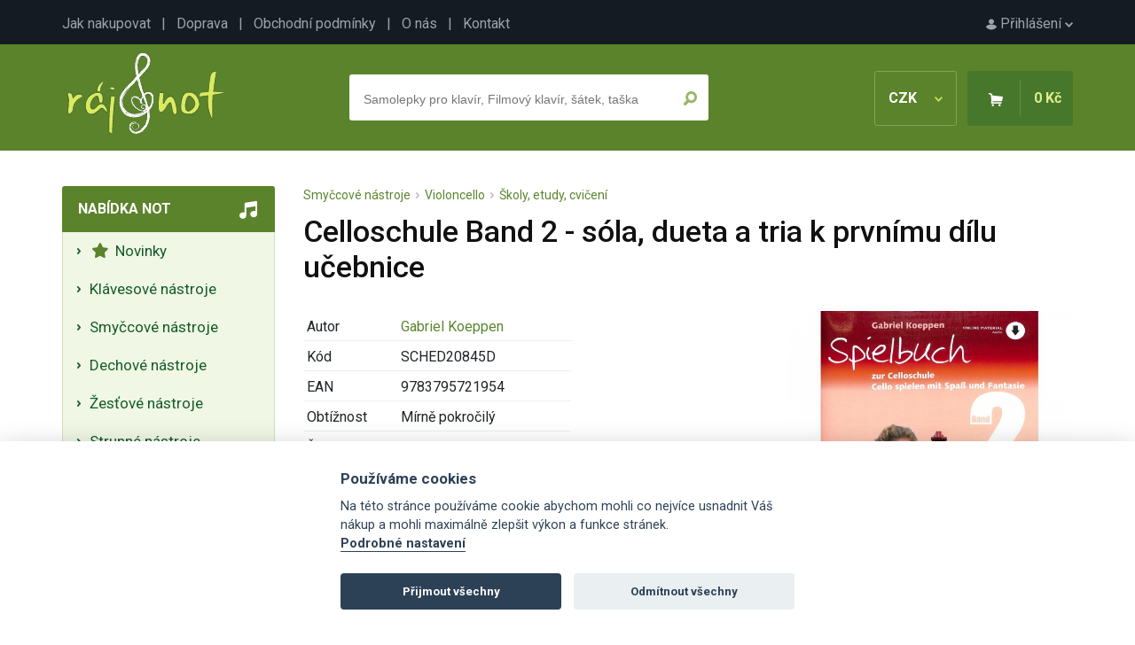

--- FILE ---
content_type: text/html; charset=UTF-8
request_url: https://www.raj-not.cz/celloschule-band-2-sola-dueta-a-tria-k-prvnimu-dilu-ucebnice-23653/
body_size: 7418
content:

<!DOCTYPE html>
<html lang="cs">
<head>
	<title>Celloschule Band 2 - sóla, dueta a tria k prvnímu dílu učebnice - Ráj-not.cz</title>
	<meta charset="utf-8" />
	<meta name="robots" content="index,follow" />
	<meta name="description" content="Celloschule Band 2 - sóla, dueta a tria k prvnímu dílu učebnice - detailní informace o produktu. Noty, zpěvníky, akordy, noty pro školy, učebnice a jiné hudebniny se zaměřením na klasickou i populární hudbu." />
	<meta name="viewport" content="width=device-width, initial-scale=1.0">
	<meta name="author" content="SGS@alpaka.cz" />
	<link rel="shortcut icon" href="/grafika/favicon.png" />
 	<link href="https://fonts.googleapis.com/css?family=Roboto:400,500,700&amp;subset=latin-ext&display=swap" rel="stylesheet">
	<link rel="stylesheet" href="/css/bootstrap.min.css" type="text/css" />
	<link rel="stylesheet" href="/css/fontawesome.css" type="text/css" />
	<link rel="stylesheet" href="/css/layout.css?3" type="text/css" />
	<link rel="stylesheet" href="/css/component.css?3" type="text/css" />
	<link rel="stylesheet" href="/css/style.css?2" type="text/css" />
	<link rel="stylesheet" href="/css/cookieconsent.css?3" type="text/css" />
	<link rel="canonical" href="https://www.raj-not.cz/celloschule-band-2-sola-dueta-a-tria-k-prvnimu-dilu-ucebnice-23653/" />
<script type="application/ld+json">
{
    "@context": "https://schema.org/",
    "@type": "Product",
    "name": "Celloschule Band 2 - sóla, dueta a tria k prvnímu dílu učebnice",
    "image": [
        "https://www.raj-not.cz/products/23653_1_tn.jpg"
    ],
    "description": "Doprovodný playbook 2 pro školní hru na violoncello se zábavou a fantazií od Gabriela Koeppena nabízí pestrý výběr literatury, který zahrnuje barokní a klasická díla i mnoho skladeb v populárních stylech. Skladby pro 1-3 violoncella (částečně s klavírem) jsou přesně přizpůsobeny metodickému pokroku školy. Ke všem dílům jsou k dispozici nahrávky (plná verze i přehrávání) ve formátu mp3, které lze stáhnout s kódem voucheru vytištěným v bookletu.",
    "offers": {
        "@type": "Offer",
        "priceCurrency": "CZK",
        "url": "https://www.raj-not.cz/celloschule-band-2-sola-dueta-a-tria-k-prvnimu-dilu-ucebnice-23653/",
        "price": 542,
        "availability": "https://schema.org/InStock"
    }
}
</script>
<script async src="https://www.googletagmanager.com/gtag/js?id=UA-109189910-1"></script>
<script>
  window.dataLayer = window.dataLayer || [];
  function gtag(){dataLayer.push(arguments);}
  gtag('js', new Date());
  gtag('config', 'UA-109189910-1');
</script>
<!-- Google tag (gtag.js) -->
<script async src="https://www.googletagmanager.com/gtag/js?id=G-JB2Z8MPSS1"></script>
<script>
  window.dataLayer = window.dataLayer || [];
  function gtag(){dataLayer.push(arguments);}
  gtag('js', new Date());

  gtag('config', 'G-JB2Z8MPSS1');
</script>


</head>
<body>
    <div id="top_line">
      <div id="top_line_content">
        <div id="top_line_account">
          <a href="/prihlaseni"><img src="/grafika/account.png" alt=""> Přihlášení <img src="/grafika/account_arrow.png"></a>
        </div>
        <div id="top_line_links">
          <a href="/jak-nakupovat">Jak nakupovat</a> &nbsp; | &nbsp;
          <a href="/doprava">Doprava</a> &nbsp; | &nbsp;
          <a href="/obchodni-podminky">Obchodní podmínky</a> &nbsp; | &nbsp;
          <a href="/o-nas">O nás</a> &nbsp; | &nbsp;
          <a href="/kontakt">Kontakt</a>
        </div>
      </div>
    </div>
		<header>
      <div id="header_content">
        <a href="/"><img src="/grafika/logo.png" id="header_logo" /></a>
        <div id="header_basket_box" class="unselectable">
          <div id="header_curr" onclick="show_curr_select();">
              CZK <img src="/grafika/curr_arrow.png" />
          </div>
          <div id="header_curr_select">
            <a href="/?change_cur=czk" rel="nofollow">CZK</a>
            <a href="/?change_cur=eur" rel="nofollow">EUR</a>
          </div>
          <div id="header_basket">
            <span><img src="/grafika/basket.png" class="d-none d-md-inline-block" /></span>
            <span id="header_basket_price">0 Kč</span>
          </div>
        </div>
        <div id="header_search_box" >
          <div id="header_search_box_content">
            <form action="/hledat.php" method="get" id="search_form">
              <input type="text" name="text" autocomplete="off" placeholder="Samolepky pro klavír, Filmový klavír, šátek, taška" id="header_search_text" />
              <input type="submit" name="ok" value="" id="header_search_button" />
            </form>
						<div id="whisper_area"></div>
          </div>
        </div>
      </div>
		</header>
		<div id="main">
      <div id="left_menu_mobile_trigger" onclick="show_mobile_menu();">
          <img src="/grafika/menu_trigger.png"> Nabídka not
      </div>
      <div id="left_menu">
        <div class="left_menu_box">
          <div class="left_menu_box_header mobile_hidden">Nabídka not</div>
          <div class="left_menu_box_content">
			<a class="left_menu_item" href="/nove-noty"><i class="fas fa-star"></i>&nbsp;  Novinky </a>
			<span class="left_menu_item pointer" onclick="category_open(2);"> Klávesové nástroje</span>
		<div class="category_box_1" id="category_box_2">
			 <a class="left_menu_item" href="/klavesove-nastroje-klavir-piano/"> Klavír - Piano </a>
			 <a class="left_menu_item" href="/klavesove-nastroje-klavesy-keyboard/"> Klávesy - Keyboard </a>
			 <a class="left_menu_item" href="/klavesove-nastroje-akordeon-harmonika/"> Akordeon - Harmonika </a>
			 <a class="left_menu_item" href="/klavesove-nastroje-cembalo/"> Cembalo </a>
			 <a class="left_menu_item" href="/klavesove-nastroje-varhany/"> Varhany - Organ </a>
			 <a class="left_menu_item" href="/heligonka/"> Heligónka </a>
		</div>
			<span class="left_menu_item pointer" onclick="category_open(7);"> Smyčcové nástroje</span>
		<div class="category_box_1" id="category_box_7">
			 <a class="left_menu_item" href="/smyccove-nastroje-housle/"> Housle </a>
			 <a class="left_menu_item" href="/smyccove-nastroje-viola/"> Viola </a>
			 <a class="left_menu_item" href="/smyccove-nastroje-violoncelo/"> Violoncello </a>
			 <a class="left_menu_item" href="/smyccove-nastroje-kontrabas/"> Kontrabas </a>
		</div>
			<span class="left_menu_item pointer" onclick="category_open(3);"> Dechové nástroje</span>
		<div class="category_box_1" id="category_box_3">
			 <a class="left_menu_item" href="/dechove-nastroje-zobcova-fletna/"> Sopránová zobcová flétna </a>
			 <a class="left_menu_item" href="/dechove-nastroje-altova-zobcova-fletna/"> Altová zobcová flétna </a>
			 <a class="left_menu_item" href="/dechove-nastroje-tenorova-zobcova-fletna/"> Tenorová zobcová flétna </a>
			 <a class="left_menu_item" href="/dechove-nastroje-basova-fletna/"> Basová zobcová flétna </a>
			 <a class="left_menu_item" href="/dechove-nastroje-foukaci-harmonika/"> Foukací harmonika </a>
			 <a class="left_menu_item" href="/dechove-nastroje-klarinet/"> Klarinet </a>
			 <a class="left_menu_item" href="/dechove-nastroje-irska-fletna/"> Irská flétna </a>
			 <a class="left_menu_item" href="/dechove-nastroje-pricna-fletna/"> Příčná flétna </a>
			 <a class="left_menu_item" href="/dechove-nastroje-sopran-saxofon/"> Soprán saxofon </a>
			 <a class="left_menu_item" href="/dechove-nastroje-altovy-saxofon/"> Altový saxofon </a>
			 <a class="left_menu_item" href="/dechove-nastroje-saxofon-tenor/"> Tenor saxofon </a>
			 <a class="left_menu_item" href="/dechove-nastroje-hoboj/"> Hoboj </a>
			 <a class="left_menu_item" href="/dechove-nastroje-fagot/"> Fagot </a>
			 <a class="left_menu_item" href="/dechove-nastroje-panova-fletna/"> Panova flétna </a>
			 <a class="left_menu_item" href="/dechove-nastroje-pikola/"> Pikola </a>
			 <a class="left_menu_item" href="/ocarina/"> Ocarina </a>
		</div>
			<span class="left_menu_item pointer" onclick="category_open(24);"> Žesťové nástroje</span>
		<div class="category_box_1" id="category_box_24">
			 <a class="left_menu_item" href="/zestove-nastroje-trubka/"> Trubka </a>
			 <a class="left_menu_item" href="/zestove-nastroje-kridlovka/"> Křídlovka </a>
			 <a class="left_menu_item" href="/zestove-nastroje-trombon/"> Trombon - Pozoun </a>
			 <a class="left_menu_item" href="/zestove-nastroje-lesni-roh/"> Lesní roh </a>
			 <a class="left_menu_item" href="/zestove-nastroje-tuba/"> Tuba </a>
			 <a class="left_menu_item" href="/eufonium/"> Baryton - Eufonium </a>
		</div>
			<span class="left_menu_item pointer" onclick="category_open(13);"> Strunné nástroje</span>
		<div class="category_box_1" id="category_box_13">
			 <a class="left_menu_item" href="/strunne-nastroje-elektricka-kytara/"> Elektrická kytara </a>
			 <a class="left_menu_item" href="/strunne-nastroje-kytara/"> Klasická kytara </a>
			 <a class="left_menu_item" href="/strunne-nastroje-basova-kytara/"> Basová kytara </a>
			 <a class="left_menu_item" href="/strunne-nastroje-nastroje-cimbal/"> Cimbál </a>
			 <a class="left_menu_item" href="/strunne-nastroje-banjo-dobro-steel/"> Banjo, Dobro, Steel </a>
			 <a class="left_menu_item" href="/strunne-nastroje-harfa/"> Harfa </a>
			 <a class="left_menu_item" href="/strunne-nastroje-mandolina-balalajka/"> Mandolína, Balalajka </a>
			 <a class="left_menu_item" href="/strunne-nastroje-ukulele/"> Ukulele </a>
			 <a class="left_menu_item" href="/strunne-nastroje-jazzova-kytara/"> Jazzová kytara </a>
			 <a class="left_menu_item" href="/kalimba/"> Kalimba </a>
		</div>
			<span class="left_menu_item pointer" onclick="category_open(4);"> Bicí nástroje</span>
		<div class="category_box_1" id="category_box_4">
			 <a class="left_menu_item" href="/bici-souprava/"> Bicí souprava </a>
			 <a class="left_menu_item" href="/bici-nastroje-melodicke/"> Melodické bicí nástroje </a>
			 <a class="left_menu_item" href="/bici-nastroje-perkuse/"> Perkuse </a>
			 <a class="left_menu_item" href="/bici-nastroje-prislusenstvi/"> Příslušenství </a>
		</div>
			<span class="left_menu_item pointer" onclick="category_open(47);"> Zpěv a zpěvníky</span>
		<div class="category_box_1" id="category_box_47">
			 <a class="left_menu_item" href="/zpev-a-zpevniky-zpev-a-klavir/"> Zpěv a klavír </a>
			 <a class="left_menu_item" href="/zpev-a-zpevniky-ucebnice-zpevu/"> Učebnice zpěvu </a>
			 <a class="left_menu_item" href="/zpev-a-zpevniky-zenske-hlasy/"> Ženské hlasy </a>
			 <a class="left_menu_item" href="/zpev-a-zpevniky-klasicka-hudba-pro-zpev/"> Klasická hudba pro zpěv </a>
			 <a class="left_menu_item" href="/zpev-a-zpevniky-muzske-hlasy/"> Mužské hlasy </a>
			 <a class="left_menu_item" href="/zpev-a-zpevniky-ceske-zpevniky/"> České zpěvníky </a>
			 <a class="left_menu_item" href="/zpev-a-zpevniky-zahranicni-zpevniky/"> Zahraniční zpěvníky </a>
			 <a class="left_menu_item" href="/sesit-s-audio-online/"> Sešit s Audio Online </a>
		</div>
			<span class="left_menu_item pointer" onclick="category_open(72);"> Pěvecké sbory</span>
		<div class="category_box_1" id="category_box_72">
			 <a class="left_menu_item" href="/pevecke-sbory-muzsky-sbor/"> Mužský sbor </a>
			 <a class="left_menu_item" href="/pevecke-sbory-smiseny-sbor/"> Smíšený sbor </a>
			 <a class="left_menu_item" href="/pevecky-sbor-zensky-sbor/"> Ženský sbor </a>
			 <a class="left_menu_item" href="/pevecke-sbory-detsky-sbor/"> Dětský sbor </a>
			 <a class="left_menu_item" href="/sbor-vocal-part-mix/"> Vocal - Part Mix </a>
			 <a class="left_menu_item" href="/pevecke-sbory-prislusenstvi/"> Příslušenství </a>
		</div>
			<span class="left_menu_item pointer" onclick="category_open(627);"> Hudební nauka</span>
		<div class="category_box_1" id="category_box_627">
			 <a class="left_menu_item" href="/hudebni-nauka-ucebnice-hudebni-nauky/"> Učebnice hudební nauky </a>
			 <a class="left_menu_item" href="/hudebni-nauka-notove-sesity-tuzky-pera/"> Notové sešity, tužky, pera </a>
			 <a class="left_menu_item" href="/hudebni-nauka-zpevniky-ceske-zpevniky/"> Zpěvníky do hudební nauky </a>
			 <a class="left_menu_item" href="/hudebni-nauka-papirnictvi-pro-hudebni-nauku/"> Papírenské zboží </a>
			 <a class="left_menu_item" href="/hry-do-hn/"> Hry do HN </a>
			 <a class="left_menu_item" href="/hudebni-nauka-knihy-o-hudbe/"> Knihy o hudbě </a>
			 <a class="left_menu_item" href="/drobne-nastroje/"> Drobné nástroje </a>
		</div>
			<span class="left_menu_item pointer" onclick="category_open(429);"> Hudební dárky</span>
		<div class="category_box_1" id="category_box_429">
			 <a class="left_menu_item" href="/darky-pro-klaviristy/"> Dárky pro klavíristy </a>
			 <a class="left_menu_item" href="/darky-pro-ucitele/"> Dárky pro učitele </a>
			 <a class="left_menu_item" href="/darky-pro-fletnisty/"> Dárky pro flétnisty </a>
			 <a class="left_menu_item" href="/darky-pro-houslisty/"> Dárky pro houslisty </a>
			 <a class="left_menu_item" href="/darky-pro-kytaristy/"> Dárky pro kytaristy </a>
			 <a class="left_menu_item" href="/darky-pro-zeste/"> Dárky pro žestě </a>
			 <a class="left_menu_item" href="/darky-pro-akordeonisty/"> Dárky pro akordeonisty </a>
			 <a class="left_menu_item" href="/darky-pro-saxofonisty/"> Dárky pro saxofonisty </a>
			 <a class="left_menu_item" href="/darky-pro-violoncello/"> Dárky pro violoncello </a>
			 <a class="left_menu_item" href="/darky-pro-hrace-na-bici/"> Dárky pro hráče na bicí </a>
			 <a class="left_menu_item" href="/darky-pro-klarinetisty/"> Dárky pro klarinetisty </a>
			 <a class="left_menu_item" href="/hudebni-darky-drobne-darky/"> Drobné dárky </a>
			 <a class="left_menu_item" href="/darkove-balicky/"> Dárkové balíčky </a>
			 <a class="left_menu_item" href="/hudebni-darky-hraci-strojky/"> Hrací strojky </a>
			 <a class="left_menu_item" href="/hudebni-darky-darky-textilni-hudebni-zbozi/"> Textilní zboží </a>
			 <a class="left_menu_item" href="/hudebni-darky-bizuterie/"> Bižuterie </a>
			 <a class="left_menu_item" href="/drobne-hudebni-darky-tuzky-gumy-pera-pravitka/"> Tužky, gumy, pera, pravítka </a>
			 <a class="left_menu_item" href="/hudebni-darky-pohary-a-medaile/"> Poháry a 	medaile </a>
			 <a class="left_menu_item" href="/balet-a-malba/"> Balet a malba </a>
			 <a class="left_menu_item" href="/hudebni-darky-tasky-na-noty-obaly/"> Tašky, obaly, pouzdra </a>
			 <a class="left_menu_item" href="/hudebni-darky-papirenske-zbozi/"> Papírenské zboží </a>
			 <a class="left_menu_item" href="/darky-drobnosti-darkove-poukazy/"> Dárkové poukazy </a>
			 <a class="left_menu_item" href="/hudebni-darky-hrnky-talirky-sklenice/"> Hrnky, talířky, sklenice </a>
			 <a class="left_menu_item" href="/hudebni-darky-hry-a-hracky/"> Hry a stavebnice </a>
			 <a class="left_menu_item" href="/hudebni-darky-hudebni-vanocni-darky/"> Hudební vánoční dárky </a>
			 <a class="left_menu_item" href="/hudebni-darky-darky-knihy-cd-dvd/"> Knihy, CD, DVD </a>
			 <a class="left_menu_item" href="/vanocni-ozdoby/"> Vánoční ozdoby </a>
		</div>
			<span class="left_menu_item pointer" onclick="category_open(57);"> Orchestr a soubory</span>
		<div class="category_box_1" id="category_box_57">
			 <a class="left_menu_item" href="/orchestr-velky-orchestr/"> Pro orchestr (partitura a party) </a>
			 <a class="left_menu_item" href="/orchestr-a-soubory-big-band-concert-band/"> Big Band & Concert Band </a>
			 <a class="left_menu_item" href="/orchestr-a-soubory-military-band/"> Military Band </a>
			 <a class="left_menu_item" href="/orchestr-a-soubory-jazz-band/"> Jazz Band </a>
			 <a class="left_menu_item" href="/orchestr-a-soubory-string-orchestra/"> String Orchestra </a>
			 <a class="left_menu_item" href="/orchestr-a-soubory-sbor-mse-a-partitury/"> Mše a partitury </a>
			 <a class="left_menu_item" href="/orchestr-a-soubory-studijni-partitury/"> Scores partitury </a>
			 <a class="left_menu_item" href="/orchestr-a-soubory-soubory/"> Soubory </a>
			 <a class="left_menu_item" href="/sbor-sbor-a-orchestr/"> Sbor a orchestr </a>
		</div>
			<a class="left_menu_item" href="/doprodej-posledni-kusy/"><i class="fas fa-percent"></i>&nbsp; Slevy a doprodeje </a>
          </div>
        </div>
        <div id="left_action_box">
        <div id="left_action_text_box">
					<img src="/grafika/close.png" class="order_info_text_close" onclick="right_text_hide();" />
        <div id="left_action_box_content">
				</div>
				</div>
				</div>
        <div class="left_menu_box mobile_hidden">
          <div class="left_menu_box_header">Důležité</div>
          <div class="left_menu_box_content">
            <div class="left_menu_box_padding">
              Máte jakýkoliv problém? Napište nebo zavolejte nám
              <div class="mt-3 text-center">
							<i class="fas fa-phone d-block mb-1"></i>
              +420 777 703 088
							<i class="fas fa-envelope d-block mb-1 mt-4"></i>
              <a href="mailto:info@raj-not.cz">info@raj-not.cz</a>
							<i class="fas fa-shipping-fast d-block mb-1 mt-4"></i>
							Doprava zdarma od 1500 Kč
							<i class="fab fa-itunes-note d-block mb-1 mt-4"></i>
							Přes 14 tisíc produktů
							<i class="far fa-credit-card d-block mb-1 mt-4"></i>
							Platba online, převodem i dobírkou
            </div>
            </div>
          </div>
        </div>
        <div class="left_menu_box mobile_hidden">
          <div class="left_menu_box_header">Newsletter</div>
          <div class="left_menu_box_content">
            <div class="left_menu_box_padding text-center">
              Přidejte se k<br />
<h5 class="mt-2 mb-2 pb-0">6 131 milovníkům hudby</h5> a získejte pravidelné tipy na nové noty a akční nabídky
              <div class="mt-3 text-center">
<form action="/celloschule-band-2-sola-dueta-a-tria-k-prvnimu-dilu-ucebnice-23653/" method="post" enctype="multipart/form-data">
<div>
		<div class="form-floating mb-3">
			<input type="hidden" name="ver_newsletter" class="ver_newsletter" value="" />
			<input type="email" name="newsletter_mail" class="form-control" id="floatingInput" placeholder="Váš e-mail">
			<label for="floatingInput">Váš e-mail</label>
		</div>
		<input type="submit" class="btn btn_primary" name="newsletter_ok" value="Chci přihlásit odběr" />
</div>
</form>
            </div>
            </div>
          </div>
        </div>
        <div class="left_menu_box mobile_hidden">
          <div class="left_menu_box_header">TOP autoři</div>
          <div class="left_menu_box_content">
            <div class="left_menu_box_padding">
1. <a href="/autor/wolfgang-amadeus-mozart" class="mb-1 d-inline-block">W. Amadeus Mozart</a><br />
2. <a href="/autor/johann-sebastian-bach" class="mb-1 d-inline-block">Johann Sebastian Bach</a><br />
3. <a href="/autor/antonin-dvorak" class="mb-1 d-inline-block">Antonín Dvořák</a><br />
4. <a href="/autor/ludwig-van-beethoven" class="mb-1 d-inline-block">Ludwig van Beethoven</a><br />
5. <a href="/autor/john-williams" class="mb-1 d-inline-block">John Williams</a><br />
7. <a href="/autor/franz-schubert" class="mb-1 d-inline-block">Franz Schubert</a><br />
8. <a href="/autor/bohuslav-martinu" class="mb-1 d-inline-block">Bohuslav Martinů</a><br />
9. <a href="/autor/frederic-chopin" class="mb-1 d-inline-block">Frédéric Chopin</a><br />
10. <a href="/autor/leos-janacek" class="mb-1 d-inline-block">Leoš Janáček</a><br />
11. <a href="/autor/bedrich-smetana" class="mb-1 d-inline-block">Bedřich Smetana</a><br />
12. <a href="/autor/antonio-vivaldi" class="mb-1 d-inline-block">Antonio Vivaldi</a><br />
13. <a href="/autor/abba" class="mb-1 d-inline-block">Abba</a><br />
14. <a href="/autor/the-beatles" class="mb-1 d-inline-block">The Beatles</a><br />
15. <a href="/autor/ludovico-einaudi" class="mb-1 d-inline-block">Ludovico Einaudi</a><br />
           	 </div>
            </div>
          </div>
        <div class="left_menu_box mobile_hidden">
          <div class="left_menu_box_header">Začínáte s hraním?</div>
          <div class="left_menu_box_content">
            <div class="left_menu_box_padding">
				<ul class="ps-2 mb-0">
					<li class="ps-0"><a href="/jak-se-naucit-hrat-na-kytaru" class="mb-1 d-inline-block">Jak se naučit na kytaru?</a></li>
					<li class="ps-0"><a href="/jak-se-naucit-hrat-na-klavir" class="mb-1 d-inline-block">Jak se naučit na klavír?</a></li>
					<li class="ps-0"><a href="/jak-se-naucit-hrat-na-housle" class="mb-1 d-inline-block">Jak se naučit na housle?</a></li>
					<li class="ps-0"><a href="/jak-se-naucit-hrat-na-fletnu" class="mb-1 d-inline-block">Jak se naučit na flétnu?</a></li>
				</ul>
           	 </div>
            </div>
          </div>
        <div id="left_menu_fb_box" class="mobile_hidden">
          <a href="https://www.facebook.com/rajnot/" target="_blank">Najdete nás na Facebooku!</a>
        </div>
      </div>
      <div id="content" class="container">
<div id="product_crumbs"><a href="/smyccove-nastroje/">Smyčcové nástroje</a> &nbsp;<img src="/grafika/arrow_breakcrumb.png" alt="" /> &nbsp;<a href="/smyccove-nastroje-violoncelo/">Violoncello</a> &nbsp;<img src="/grafika/arrow_breakcrumb.png" alt="" /> &nbsp;<a href="/smyccove-nastroje-violoncelo-skoly-etudy-cviceni/">Školy, etudy, cvičení</a>


</div>
		<div id="detail_description">
          <h1>Celloschule Band 2 - sóla, dueta a tria k prvnímu dílu učebnice</h1>
			<div id="detail_photo">
        <a href="/products/23653_1.jpg" target="_blank"><img src="/products/23653_1.jpg" id="detail_main_photo"></a>
				<div id="detail_more_photos">
         <img src="/products/23653_1_tn.jpg" class="cursor" alt="" onclick="product_show_photo('/products/23653_1.jpg');">
         <img src="/products/23653_2_tn.jpg" class="cursor" alt="" onclick="product_show_photo('/products/23653_2.jpg');">
         <img src="/products/23653_3_tn.jpg" class="cursor" alt="" onclick="product_show_photo('/products/23653_3.jpg');">
				</div>
			</div>
          <table class="w-auto detail_params_table">
            <tr>
              <td>Autor</td>
              <td><a href="/autor/gabriel-koeppen">Gabriel Koeppen</a>
</td>
            </tr>
            <tr>
              <td>Kód</td>
              <td>SCHED20845D</td>
            </tr>
            <tr>
              <td>EAN</td>
              <td>9783795721954</td>
            </tr>
            <tr>
              <td>Obtížnost</td>
              <td>Mírně pokročilý</td>
            </tr>
            <tr>
              <td>Žánr</td>
              <td>Method</td>
            </tr>
            <tr>
              <td>Vydavatel</td>
              <td><a href="/vydavatel?id=Schott Music">Schott Music</a>
</td>
            </tr>
            <tr>
              <td>Počet stran</td>
              <td>100</td>
            </tr>
            <tr>
              <td>Jazyk</td>
              <td>Němčina</td>
            </tr>
            <tr>
              <td>Velikost</td>
              <td>230x300x10 mm</td>
            </tr>
            <tr>
              <td>Druh</td>
              <td>Book [Softcover]</td>
            </tr>
            <tr>
              <td>Dostupnost</td>
							<td>
              <span class="error_color"><b>do 3 - 6 pracovních dnů</b></span>
							</td>
            </tr>
          </table>
          <br />
          <br />
          <div id="detail_basket">
            <form action="/celloschule-band-2-sola-dueta-a-tria-k-prvnimu-dilu-ucebnice-23653/" method="post">
              <div id="detail_basket_num" class="round">
                <span onclick="product_change_num('minus');">-</span>
                <input type="text" name="count" value="1" id="detail_num_text" />
                <span onclick="product_change_num('plus');">+</span>
              </div>
              <input type="hidden" name="buy" value="23653" />
              <input type="submit" name="" value="Do košíku" id="detail_basket_button" />
              <span id="detail_price">542 Kč</span>
<br />
Doprava již od <b>69 Kč</b>
            </form>
          </div>
							<div id="product_favourite_nonlog" class="info_text">
								<div class="info_text_close"><img src="/grafika/close.png" onclick="hide_info_text('product_favourite_nonlog');" /></div>
								<br /><br />Pro uložení produktu do oblíbených je nutné se <a href="/prihlaseni">přihlásit</a>.
<br /><br /><br />
							</div>
              <input type="button" name="add_favourite" value="Do oblíbených" id="detail_favourite_button" onclick="show_info_text('product_favourite_nonlog');" />
<br /><br /><br />
            <p>Doprovodný playbook 2 pro školní hru na violoncello se zábavou a fantazií od Gabriela Koeppena nabízí pestrý výběr literatury, který zahrnuje barokní a klasická díla i mnoho skladeb v populárních stylech. Skladby pro 1-3 violoncella (částečně s klavírem) jsou přesně přizpůsobeny metodickému pokroku školy. Ke všem dílům jsou k dispozici nahrávky (plná verze i přehrávání) ve formátu mp3, které lze stáhnout s kódem voucheru vytištěným v bookletu.</p>
			<div class="clear"></div>
<br />
<ul class="nav nav-tabs mb-2 mt-4">
  <li class="nav-item">
    <span class="nav-link active product_details_opener" id="product_details_opener_details" onclick="product_details('details');">Seznam skladeb</span>
  </li>
  <li class="nav-item">
    <span class="nav-link product_details_opener" id="product_details_opener_clump" onclick="product_details('clump');">Související zboží</span>
  </li>
</ul>
			<div class="product_details_area" id="product_details_details">
<br />
			<div id="product_details_details_content">
            Doflein: Allegretto<br />
C.W. Gluck: Andante cantabile<br />
W.A. Mozart: Andante Grazioso<br />
W.A. Mozart: Andante<br />
G.F. Händel: Aria<br />
Auld Lang Syne -Bella Bimba<br />
G.F. Händel: Bourrée Angloise<br />
R. Schumann: Brautlied<br />
A. Gretchaninoff: Burlesque<br />
China Town<br />
J.S. Bach: Choral<br />
Country Gardens<br />
Cortesemente<br />
Down In The Valley<br />
P. Hindemith: Duett<br />
J. Reinlage: Duetto<br />
Ein Tag in Venedig<br />
Doflein: Englischer Kontratanz<br />
M. Franck: Galliarde<br />
J.B. Lully<br />
Gavotte und Musette<br />
Grandfather's Clock<br />
Hejo, spann den Wagen an<br />
Holiday Rag<br />
House Of The Rising Sun<br />
Hullabaloo balay<br />
Jam-Track 1: Regenwolken<br />
Jam-Track 2: No Risk No Fun<br />
John Brown's Body<br />
Joshua Fit The Battle Of Jericho<br />
Kleines Ständchen<br />
Kol Dodi<br />
W.A. Mozart: Kontretänze<br />
Langfinger-Rag<br />
Lavender's Blue<br />
J.P. Rameau: La Villageoise<br />
Mango Walk<br />
H. Purcell: March<br />
Marching Rag<br />
G. Bizet: Marsch des Toreros<br />
G. Cirri: Menuetto<br />
Doflein: Moderato<br />
Polonaise<br />
Doflein: Provencalischer Tanz<br />
A. Gretchaninoff: Räuber und Gendarm<br />
Doflein: Rigaudon<br />
Siegerehrung<br />
Sometime i Fell Like A Motherless Child<br />
Song From The Pub<br />
Streets Of Laredo<br />
Tiefsee-Walzer<br />
Zwei Tänze<br />
			</div>
				<span class="active_item" onclick="product_show_details(this);">(Zobrazit více)</span>
			</div>
        </div>
			<div class="product_details_area hidden" id="product_details_clump">
<br />
          <div class="item">
	          <div class="item_photo">
							<a href="/celloschule-band-1-sola-dueta-a-tria-k-prvnimu-dilu-ucebnice-23652/"><img src="/products/23652_1_tn.jpg" alt="Celloschule Band 1 - sóla, dueta a tria k prvnímu dílu učebnice" /></a>
						</div>
						<div class="item_name">
							<a href="/celloschule-band-1-sola-dueta-a-tria-k-prvnimu-dilu-ucebnice-23652/" class="item_link">Celloschule Band 1 - sóla, dueta a tria k prvnímu dílu učebnice</a>
						</div>
            <div class="item_price">
							805 Kč</div>
            <form action="/celloschule-band-2-sola-dueta-a-tria-k-prvnimu-dilu-ucebnice-23653/" method="post">
              <input type="hidden" name="buy" value="23652" />
              <input type="submit" name="" value="Koupit" class="button_buy" />
            </form>
          </div>
          <div class="item">
	          <div class="item_photo">
							<a href="/celloschule-band-3-skola-hry-na-violoncello-od-gabriel-koeppen-23654/"><img src="/products/23654_1_tn.jpg" alt="Celloschule Band 3 - škola hry na violoncello od Gabriel Koeppen" /></a>
						</div>
						<div class="item_name">
							<a href="/celloschule-band-3-skola-hry-na-violoncello-od-gabriel-koeppen-23654/" class="item_link">Celloschule Band 3 - škola hry na violoncello od Gabriel Koeppen</a>
						</div>
            <div class="item_price">
							542 Kč</div>
            <form action="/celloschule-band-2-sola-dueta-a-tria-k-prvnimu-dilu-ucebnice-23653/" method="post">
              <input type="hidden" name="buy" value="23654" />
              <input type="submit" name="" value="Koupit" class="button_buy" />
            </form>
          </div>
          <div class="item">
	          <div class="item_photo">
							<a href="/celloschule-band-3-sola-dueta-a-tria-k-prvnimu-dilu-ucebnice-23655/"><img src="/products/23655_1_tn.jpg" alt="Celloschule Band 3 - sóla, dueta a tria k prvnímu dílu učebnice" /></a>
						</div>
						<div class="item_name">
							<a href="/celloschule-band-3-sola-dueta-a-tria-k-prvnimu-dilu-ucebnice-23655/" class="item_link">Celloschule Band 3 - sóla, dueta a tria k prvnímu dílu učebnice</a>
						</div>
            <div class="item_price">
							542 Kč</div>
            <form action="/celloschule-band-2-sola-dueta-a-tria-k-prvnimu-dilu-ucebnice-23653/" method="post">
              <input type="hidden" name="buy" value="23655" />
              <input type="submit" name="" value="Koupit" class="button_buy" />
            </form>
          </div>
          <div class="item">
	          <div class="item_photo">
							<a href="/celloschule-2-skola-hry-na-violoncello-od-gabriel-koeppen-12143/"><img src="/products/12143_1_tn.jpg" alt="Celloschule 2 - škola hry na violoncello od Gabriel Koeppen" /></a>
						</div>
						<div class="item_name">
							<a href="/celloschule-2-skola-hry-na-violoncello-od-gabriel-koeppen-12143/" class="item_link">Celloschule 2 - škola hry na violoncello od Gabriel Koeppen</a>
						</div>
            <div class="item_price">
							542 Kč</div>
            <form action="/celloschule-band-2-sola-dueta-a-tria-k-prvnimu-dilu-ucebnice-23653/" method="post">
              <input type="hidden" name="buy" value="12143" />
              <input type="submit" name="" value="Koupit" class="button_buy" />
            </form>
          </div>
			</div>
<br />
<br />
			<div class="clear"></div>
			<input type="hidden" id="product_id" value="23653" />
			<div id="product_another_boxes_area">
			</div>
      </div>
    <div class="clear"></div>
		</div>
    <div class="clear"></div>
		<footer>
			<div id="footer_content">
        <div class="footer_block">
          <h3>Ráj not</h3>
          <ul>
            <li><a href="/jak-nakupovat">Jak nakupovat</a></li>
            <li><a href="/doprava">Doprava</a></li>
            <li><a href="/obchodni-podminky">Obchodní podmínky</a></li>
            <li><a href="/pravni-dolozka">Ochrana osobních údajů</a></li>
            <li><a href="/o-nas">O nás</a></li>
            <li><a href="/kontakt">Kontakt</a></li>
          </ul>
        </div>
        <div class="footer_block">
          <h3>Výběr z nabídky</h3>
          <ul>
            <li><a href="/nejprodavanejsi">Nejprodávanější</a></li>
            <li><a href="/nejnovejsi">Nejnovější</a></li>
          </ul>
        </div>
        <div id="footer_bottom">
            &copy; Ráj not 2026
        </div>
			</div>
		</footer>
	<script type="text/javascript" src="/ajax/jquery-latest.min.js"></script>
	<script type="text/javascript" src="/ajax/main.js"></script>
	<script type="text/javascript" src="/ajax/product.js"></script>
		<script defer src="/ajax/cookieconsent.js"></script>
		<script defer src="/ajax/cookieconsent_init.js"></script>
</body>
</html>


--- FILE ---
content_type: text/html; charset=UTF-8
request_url: https://www.raj-not.cz/ajax/products.php?action=show_another_boxes&product_id=23653
body_size: 2492
content:
			<h2>Mohlo by Vás zajímat</h2>
<ul class="nav nav-tabs mb-4 mt-3">
  <li class="nav-item">
    <span class="nav-link active product_another_opener" id="product_another_opener_most_with" onclick="product_another('most_with');">Nejčastěji kupované s tímto produktem</span>
  </li>
  <li class="nav-item">
    <span class="nav-link  product_another_opener" id="product_another_opener_saled" onclick="product_another('saled');">Nejprodávanější</span>
  </li>
  <li class="nav-item">
    <span class="nav-link product_another_opener" id="product_another_opener_gifts" onclick="product_another('gifts');">Dárky</span>
  </li>
</ul>
			<div class="product_another_area" id="product_another_most_with">
          <div class="item">
	          <div class="item_photo">
							<a href="/easy-concert-pieces-2-skladby-pro-trubku-a-klavir-19305/"><img src="/products/19305_1_tn.jpg" alt="Easy Concert Pieces 2 skladby pro trubku a klavír" /></a>
						</div>
						<div class="item_name">
							<a href="/easy-concert-pieces-2-skladby-pro-trubku-a-klavir-19305/" class="item_link">Easy Concert Pieces 2 skladby pro trubku a klavír</a>
						</div>
            <div class="item_price">
							442 Kč</div>
            <form action="/celloschule-band-2-sola-dueta-a-tria-k-prvnimu-dilu-ucebnice-23653/" method="post">
              <input type="hidden" name="buy" value="19305" />
              <input type="submit" name="" value="Koupit" class="button_buy" />
            </form>
          </div>
          <div class="item">
	          <div class="item_photo">
							<a href="/orgel-spielen-mit-hand-und-fuss-5-varhany-12351/"><img src="/products/12351_tn.jpg" alt="Orgel spielen mit Hand und Fuss 5 - varhany" /></a>
						</div>
						<div class="item_name">
							<a href="/orgel-spielen-mit-hand-und-fuss-5-varhany-12351/" class="item_link">Orgel spielen mit Hand und Fuss 5 - varhany</a>
						</div>
            <div class="item_price">
							267 Kč</div>
            <form action="/celloschule-band-2-sola-dueta-a-tria-k-prvnimu-dilu-ucebnice-23653/" method="post">
              <input type="hidden" name="buy" value="12351" />
              <input type="submit" name="" value="Koupit" class="button_buy" />
            </form>
          </div>
          <div class="item">
	          <div class="item_photo">
							<a href="/24-etud-pro-klavir-od-frederic-chopin-12243/"><img src="/products/12243_1_tn.jpg" alt="24 etud pro klavír od Frederic Chopin" /></a>
						</div>
						<div class="item_name">
							<a href="/24-etud-pro-klavir-od-frederic-chopin-12243/" class="item_link">24 etud pro klavír od Frederic Chopin</a>
						</div>
            <div class="item_price">
							585 Kč</div>
            <form action="/celloschule-band-2-sola-dueta-a-tria-k-prvnimu-dilu-ucebnice-23653/" method="post">
              <input type="hidden" name="buy" value="12243" />
              <input type="submit" name="" value="Koupit" class="button_buy" />
            </form>
          </div>
          <div class="item">
	          <div class="item_photo">
							<a href="/pictures-2-housle-a-klavir-od-daniel-hellbach-20656/"><img src="/products/20656_1_tn.jpg" alt="Pictures 2 - housle a klavír od Daniel Hellbach" /></a>
						</div>
						<div class="item_name">
							<a href="/pictures-2-housle-a-klavir-od-daniel-hellbach-20656/" class="item_link">Pictures 2 - housle a klavír od Daniel Hellbach</a>
						</div>
            <div class="item_price">
							474 Kč</div>
            <form action="/celloschule-band-2-sola-dueta-a-tria-k-prvnimu-dilu-ucebnice-23653/" method="post">
              <input type="hidden" name="buy" value="20656" />
              <input type="submit" name="" value="Koupit" class="button_buy" />
            </form>
          </div>
          <div class="item">
	          <div class="item_photo">
							<a href="/the-best-of-martha-mier-book-2-solo-klavir-6547/"><img src="/products/6547_tn.jpg" alt="The Best of Martha Mier, book 2 / sólo klavír" /></a>
						</div>
						<div class="item_name">
							<a href="/the-best-of-martha-mier-book-2-solo-klavir-6547/" class="item_link">The Best of Martha Mier, book 2 / sólo klavír</a>
						</div>
            <div class="item_price">
							208 Kč</div>
            <form action="/celloschule-band-2-sola-dueta-a-tria-k-prvnimu-dilu-ucebnice-23653/" method="post">
              <input type="hidden" name="buy" value="6547" />
              <input type="submit" name="" value="Koupit" class="button_buy" />
            </form>
          </div>
          <div class="item">
	          <div class="item_photo">
							<a href="/kovovy-privesek-na-klice-palicky-pro-bici-soupravu-25452/"><img src="/products/25452_1_tn.jpg" alt="Kovový přívěsek na klíče - paličky pro bicí soupravu" /></a>
						</div>
						<div class="item_high_store">Skladem 60+ ks</div>
						<div class="item_name">
							<a href="/kovovy-privesek-na-klice-palicky-pro-bici-soupravu-25452/" class="item_link">Kovový přívěsek na klíče - paličky pro bicí soupravu</a>
						</div>
            <div class="item_price">
							25 Kč</div>
            <form action="/celloschule-band-2-sola-dueta-a-tria-k-prvnimu-dilu-ucebnice-23653/" method="post">
              <input type="hidden" name="buy" value="25452" />
              <input type="submit" name="" value="Koupit" class="button_buy" />
            </form>
          </div>
          <div class="item">
	          <div class="item_photo">
							<a href="/bugatti-step-pro-klavir-od-jaroslav-jezek-78/"><img src="/products/78_tn.jpg" alt="Bugatti step pro klavír od Jaroslav Ježek" /></a>
						</div>
						<div class="item_name">
							<a href="/bugatti-step-pro-klavir-od-jaroslav-jezek-78/" class="item_link">Bugatti step pro klavír od Jaroslav Ježek</a>
						</div>
            <div class="item_price">
							113 Kč</div>
            <form action="/celloschule-band-2-sola-dueta-a-tria-k-prvnimu-dilu-ucebnice-23653/" method="post">
              <input type="hidden" name="buy" value="78" />
              <input type="submit" name="" value="Koupit" class="button_buy" />
            </form>
          </div>
          <div class="item">
	          <div class="item_photo">
							<a href="/easy-jazzy-duets-pro-dva-klarinety-27373/"><img src="/products/27373_1_tn.jpg" alt="Easy Jazzy Duets - pro dva klarinety" /></a>
						</div>
						<div class="item_name">
							<a href="/easy-jazzy-duets-pro-dva-klarinety-27373/" class="item_link">Easy Jazzy Duets - pro dva klarinety</a>
						</div>
            <div class="item_price">
							390 Kč</div>
            <form action="/celloschule-band-2-sola-dueta-a-tria-k-prvnimu-dilu-ucebnice-23653/" method="post">
              <input type="hidden" name="buy" value="27373" />
              <input type="submit" name="" value="Koupit" class="button_buy" />
            </form>
          </div>
			</div>
			<div class="product_another_area hidden" id="product_another_saled">
          <div class="item">
	          <div class="item_photo">
							<a href="/jazz-preludes-for-piano-15-preludii-pro-klaviristy-29148/"><img src="/products/29148_1_tn.jpg" alt="Jazz Preludes for Piano - 15 preludií pro klavíristy" /></a>
						</div>
						<div class="item_name">
							<a href="/jazz-preludes-for-piano-15-preludii-pro-klaviristy-29148/" class="item_link">Jazz Preludes for Piano - 15 preludií pro klavíristy</a>
						</div>
            <div class="item_price">
							416 Kč</div>
            <form action="/celloschule-band-2-sola-dueta-a-tria-k-prvnimu-dilu-ucebnice-23653/" method="post">
              <input type="hidden" name="buy" value="29148" />
              <input type="submit" name="" value="Koupit" class="button_buy" />
            </form>
          </div>
          <div class="item">
	          <div class="item_photo">
							<a href="/lzicka-na-kavu-pricna-fletna-29271/"><img src="/products/29271_1_tn.jpg" alt="Lžíčka na kávu - příčná flétna" /></a>
						</div>
						<div class="item_name">
							<a href="/lzicka-na-kavu-pricna-fletna-29271/" class="item_link">Lžíčka na kávu - příčná flétna</a>
						</div>
            <div class="item_price">
							49 Kč</div>
            <form action="/celloschule-band-2-sola-dueta-a-tria-k-prvnimu-dilu-ucebnice-23653/" method="post">
              <input type="hidden" name="buy" value="29271" />
              <input type="submit" name="" value="Koupit" class="button_buy" />
            </form>
          </div>
          <div class="item">
	          <div class="item_photo">
							<a href="/john-thompsons-easiest-piano-course-5-7423/"><img src="/products/7423_tn.jpg" alt="JOHN THOMPSON'S EASIEST PIANO COURSE 5" /></a>
						</div>
						<div class="item_name">
							<a href="/john-thompsons-easiest-piano-course-5-7423/" class="item_link">JOHN THOMPSON'S EASIEST PIANO COURSE 5</a>
						</div>
            <div class="item_price">
							270 Kč</div>
            <form action="/celloschule-band-2-sola-dueta-a-tria-k-prvnimu-dilu-ucebnice-23653/" method="post">
              <input type="hidden" name="buy" value="7423" />
              <input type="submit" name="" value="Koupit" class="button_buy" />
            </form>
          </div>
          <div class="item">
	          <div class="item_photo">
							<a href="/jednoduche-skladby-pro-klavir-70-tastenabenteuer-2-mit-dem-kleinen-ungeheuer-22543/"><img src="/products/22543_1_tn.jpg" alt="Jednoduché skladby pro klavír - 70 Tastenabenteuer 2 - mit dem kleinen Ungeheuer" /></a>
						</div>
						<div class="item_name">
							<a href="/jednoduche-skladby-pro-klavir-70-tastenabenteuer-2-mit-dem-kleinen-ungeheuer-22543/" class="item_link">Jednoduché skladby pro klavír - 70 Tastenabenteuer 2 - mit dem kleinen Ungeheuer</a>
						</div>
            <div class="item_price">
							439 Kč</div>
            <form action="/celloschule-band-2-sola-dueta-a-tria-k-prvnimu-dilu-ucebnice-23653/" method="post">
              <input type="hidden" name="buy" value="22543" />
              <input type="submit" name="" value="Koupit" class="button_buy" />
            </form>
          </div>
          <div class="item">
	          <div class="item_photo">
							<a href="/sada-nausnic-a-nahrdelniku-hudebni-motiv-27406/"><img src="/products/27406_1_tn.jpg" alt="Sada náušnic a náhrdelníku - hudební motiv" /></a>
						</div>
						<div class="item_name">
							<a href="/sada-nausnic-a-nahrdelniku-hudebni-motiv-27406/" class="item_link">Sada náušnic a náhrdelníku - hudební motiv</a>
						</div>
            <div class="item_price">
							238 Kč</div>
            <form action="/celloschule-band-2-sola-dueta-a-tria-k-prvnimu-dilu-ucebnice-23653/" method="post">
              <input type="hidden" name="buy" value="27406" />
              <input type="submit" name="" value="Koupit" class="button_buy" />
            </form>
          </div>
          <div class="item">
	          <div class="item_photo">
							<a href="/moonlight-sonata-mesicni-sonata-na-klavir-28633/"><img src="/products/28633_1_tn.jpg" alt="Moonlight Sonata - Měsíční sonáta na klavír" /></a>
						</div>
						<div class="item_name">
							<a href="/moonlight-sonata-mesicni-sonata-na-klavir-28633/" class="item_link">Moonlight Sonata - Měsíční sonáta na klavír</a>
						</div>
            <div class="item_price">
							121 Kč</div>
            <form action="/celloschule-band-2-sola-dueta-a-tria-k-prvnimu-dilu-ucebnice-23653/" method="post">
              <input type="hidden" name="buy" value="28633" />
              <input type="submit" name="" value="Koupit" class="button_buy" />
            </form>
          </div>
          <div class="item">
	          <div class="item_photo">
							<a href="/cerna-drevena-tuzka-s-gumou-s-potiskem-hudebnich-znacek-28783/"><img src="/products/28783_1_tn.jpg" alt="Černá dřevěná tužka s gumou s potiskem hudebních značek" /></a>
						</div>
						<div class="item_high_store">Skladem 250+ ks</div>
						<div class="item_name">
							<a href="/cerna-drevena-tuzka-s-gumou-s-potiskem-hudebnich-znacek-28783/" class="item_link">Černá dřevěná tužka s gumou s potiskem hudebních značek</a>
						</div>
            <div class="item_price">
							18 Kč</div>
            <form action="/celloschule-band-2-sola-dueta-a-tria-k-prvnimu-dilu-ucebnice-23653/" method="post">
              <input type="hidden" name="buy" value="28783" />
              <input type="submit" name="" value="Koupit" class="button_buy" />
            </form>
          </div>
          <div class="item">
	          <div class="item_photo">
							<a href="/piano-sketches-duets-book-1-6-jednoduchych-skladeb-pro-ctyrrucni-klavir-26220/"><img src="/products/26220_1_tn.jpg" alt="Piano Sketches Duets Book 1 - 6 jednoduchých skladeb pro čtyřruční klavír" /></a>
						</div>
						<div class="item_name">
							<a href="/piano-sketches-duets-book-1-6-jednoduchych-skladeb-pro-ctyrrucni-klavir-26220/" class="item_link">Piano Sketches Duets Book 1 - 6 jednoduchých skladeb pro čtyřruční klavír</a>
						</div>
            <div class="item_price">
							363 Kč</div>
            <form action="/celloschule-band-2-sola-dueta-a-tria-k-prvnimu-dilu-ucebnice-23653/" method="post">
              <input type="hidden" name="buy" value="26220" />
              <input type="submit" name="" value="Koupit" class="button_buy" />
            </form>
          </div>
			</div>
			<div class="product_another_area hidden" id="product_another_gifts">
          <div class="item">
	          <div class="item_photo">
							<a href="/darkovy-balicek-pro-hudebniky-hudebni-blok-s-potiskem-not-a-pero-26879/"><img src="/products/26879_1_tn.jpg" alt="Dárkový balíček pro hudebníky - hudební blok s potiskem not a pero" /></a>
						</div>
						<div class="item_high_store">Skladem 100+ ks</div>
						<div class="item_name">
							<a href="/darkovy-balicek-pro-hudebniky-hudebni-blok-s-potiskem-not-a-pero-26879/" class="item_link">Dárkový balíček pro hudebníky - hudební blok s potiskem not a pero</a>
						</div>
            <div class="item_price">
							59 Kč</div>
            <form action="/celloschule-band-2-sola-dueta-a-tria-k-prvnimu-dilu-ucebnice-23653/" method="post">
              <input type="hidden" name="buy" value="26879" />
              <input type="submit" name="" value="Koupit" class="button_buy" />
            </form>
          </div>
          <div class="item">
	          <div class="item_photo">
							<a href="/pero-ve-tvaru-zobcove-fletny-ruzova-barva-26918/"><img src="/products/26918_1_tn.jpg" alt="Pero ve tvaru zobcové flétny - růžová barva" /></a>
						</div>
						<div class="item_high_store">Skladem 100+ ks</div>
						<div class="item_name">
							<a href="/pero-ve-tvaru-zobcove-fletny-ruzova-barva-26918/" class="item_link">Pero ve tvaru zobcové flétny - růžová barva</a>
						</div>
            <div class="item_price">
							18 Kč</div>
            <form action="/celloschule-band-2-sola-dueta-a-tria-k-prvnimu-dilu-ucebnice-23653/" method="post">
              <input type="hidden" name="buy" value="26918" />
              <input type="submit" name="" value="Koupit" class="button_buy" />
            </form>
          </div>
          <div class="item">
	          <div class="item_photo">
							<a href="/naramek-na-ruku-s-darkove-krabicce-saxofon-27849/"><img src="/products/27849_1_tn.jpg" alt="Náramek na ruku s dárkové krabičce - saxofón" /></a>
						</div>
						<div class="item_name">
							<a href="/naramek-na-ruku-s-darkove-krabicce-saxofon-27849/" class="item_link">Náramek na ruku s dárkové krabičce - saxofón</a>
						</div>
            <div class="item_price">
							149 Kč</div>
            <form action="/celloschule-band-2-sola-dueta-a-tria-k-prvnimu-dilu-ucebnice-23653/" method="post">
              <input type="hidden" name="buy" value="27849" />
              <input type="submit" name="" value="Koupit" class="button_buy" />
            </form>
          </div>
          <div class="item">
	          <div class="item_photo">
							<a href="/krouzkovy-blok-klaviatura-klaviru-26866/"><img src="/products/26866_1_tn.jpg" alt="Kroužkový blok klaviatura klavíru" /></a>
						</div>
						<div class="item_high_store">Skladem 100+ ks</div>
						<div class="item_name">
							<a href="/krouzkovy-blok-klaviatura-klaviru-26866/" class="item_link">Kroužkový blok klaviatura klavíru</a>
						</div>
            <div class="item_price">
							39 Kč</div>
            <form action="/celloschule-band-2-sola-dueta-a-tria-k-prvnimu-dilu-ucebnice-23653/" method="post">
              <input type="hidden" name="buy" value="26866" />
              <input type="submit" name="" value="Koupit" class="button_buy" />
            </form>
          </div>
          <div class="item">
	          <div class="item_photo">
							<a href="/razitko-pro-tisk-noty-osminove-29292/"><img src="/products/29292_1_tn.jpg" alt="Razítko pro tisk noty osminové" /></a>
						</div>
						<div class="item_name">
							<a href="/razitko-pro-tisk-noty-osminove-29292/" class="item_link">Razítko pro tisk noty osminové</a>
						</div>
            <div class="item_price">
							145 Kč</div>
            <form action="/celloschule-band-2-sola-dueta-a-tria-k-prvnimu-dilu-ucebnice-23653/" method="post">
              <input type="hidden" name="buy" value="29292" />
              <input type="submit" name="" value="Koupit" class="button_buy" />
            </form>
          </div>
          <div class="item">
	          <div class="item_photo">
							<a href="/sportovni-vak-na-zada-s-potiskem-drobne-noty-23266/"><img src="/products/23266_1_tn.jpg" alt="Sportovní vak na záda s potiskem drobné noty" /></a>
						</div>
						<div class="item_name">
							<a href="/sportovni-vak-na-zada-s-potiskem-drobne-noty-23266/" class="item_link">Sportovní vak na záda s potiskem drobné noty</a>
						</div>
            <div class="item_price">
							227 Kč</div>
            <form action="/celloschule-band-2-sola-dueta-a-tria-k-prvnimu-dilu-ucebnice-23653/" method="post">
              <input type="hidden" name="buy" value="23266" />
              <input type="submit" name="" value="Koupit" class="button_buy" />
            </form>
          </div>
          <div class="item">
	          <div class="item_photo">
							<a href="/cerny-nafukovaci-balonek-pro-deti-s-potiskem-klavir-27753/"><img src="/products/27753_1_tn.jpg" alt="Černý nafukovací balónek pro děti s potiskem klavír" /></a>
						</div>
						<div class="item_high_store">Skladem 200+ ks</div>
						<div class="item_name">
							<a href="/cerny-nafukovaci-balonek-pro-deti-s-potiskem-klavir-27753/" class="item_link">Černý nafukovací balónek pro děti s potiskem klavír</a>
						</div>
            <div class="item_price">
							7 Kč</div>
            <form action="/celloschule-band-2-sola-dueta-a-tria-k-prvnimu-dilu-ucebnice-23653/" method="post">
              <input type="hidden" name="buy" value="27753" />
              <input type="submit" name="" value="Koupit" class="button_buy" />
            </form>
          </div>
          <div class="item">
	          <div class="item_photo">
							<a href="/darkovy-balicek-cerny-blocek-houslovy-klic-a-pero-housle-27769/"><img src="/products/27769_1_tn.jpg" alt="Dárkový balíček - černý bloček houslový klíč a pero housle" /></a>
						</div>
						<div class="item_high_store">Skladem 150+ ks</div>
						<div class="item_name">
							<a href="/darkovy-balicek-cerny-blocek-houslovy-klic-a-pero-housle-27769/" class="item_link">Dárkový balíček - černý bloček houslový klíč a pero housle</a>
						</div>
            <div class="item_price">
							59 Kč</div>
            <form action="/celloschule-band-2-sola-dueta-a-tria-k-prvnimu-dilu-ucebnice-23653/" method="post">
              <input type="hidden" name="buy" value="27769" />
              <input type="submit" name="" value="Koupit" class="button_buy" />
            </form>
          </div>
			</div>
